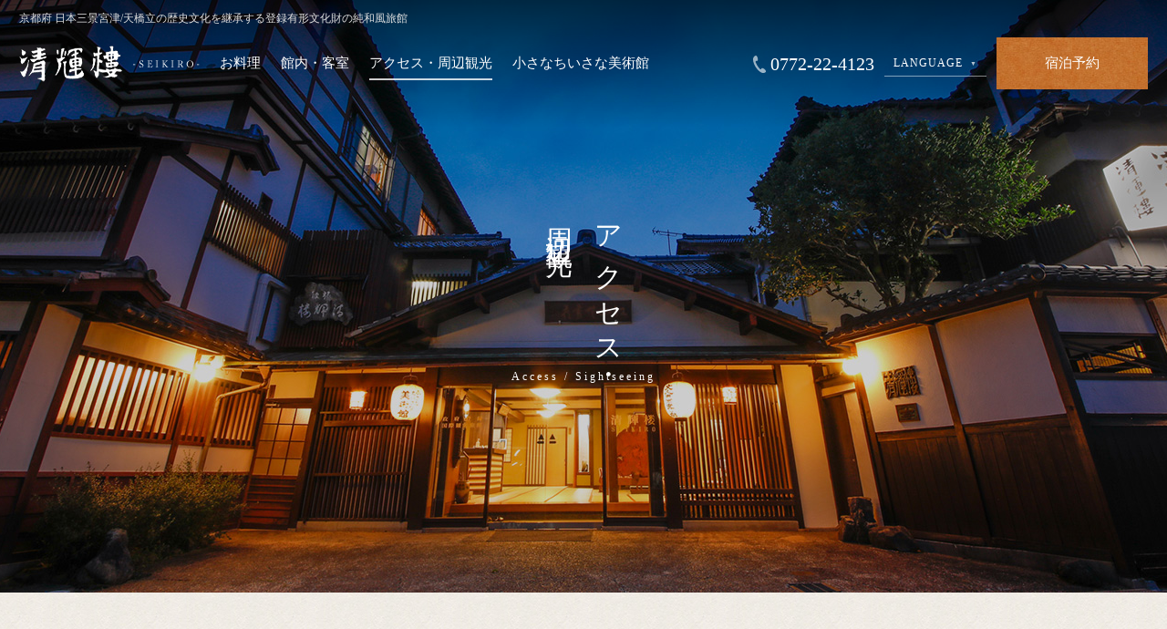

--- FILE ---
content_type: text/html
request_url: https://www.seikirou.co.jp/access/
body_size: 8671
content:
<!DOCTYPE html>
<html lang="ja">
<head prefix="og: http://ogp.me/ns# fb: http://ogp.me/ns/fb# article: http://ogp.me/ns/article#">
<meta charset="utf-8">
<meta name="author" content="京都天橋立清輝楼">
<meta name="description" content="日本三景京都天橋立の老舗旅館 清輝楼へのアクセスと周辺観光情報のご案内です。海の景色を望む周辺の散策やサイクリングもお楽しみいただけます。自転車のレンタルも行なっておりますのでお気軽にお声掛けください。">
<meta name="keywords" content="旅館, 天橋立, 宮津, 周辺観光, アクセス">
<meta name="viewport" content="width=device-width">
<meta name="format-detection" content="telephone=no">

<link rel="canonical" href="https://www.seikirou.co.jp/access/">

<meta property="og:title" content="アクセス・周辺観光 | 【公式】京都天橋立清輝楼　日本三景有形文化財の宿･老舗旅館">
<meta property="og:type" content="article">
<meta property="og:url" content="https://www.seikirou.co.jp/access/">
<meta property="og:image" content="https://www.seikirou.co.jp/common/img/ogp.jpg">

<title>アクセス・周辺観光 | 【公式】京都天橋立清輝楼　日本三景有形文化財の宿･老舗旅館</title>

<link rel="stylesheet" href="../common/css/import.css" media="all">
<link rel="stylesheet" href="../common/css/access.css" media="all">

<script type="application/ld+json">
{
  "@context": "https://schema.org",
  "@type": "Place",
  "@id": "https://www.seikirou.co.jp/#place",
  "name": "清輝楼",
  "url": "https://www.seikirou.co.jp/access/",
  "geo": {
    "@type": "GeoCoordinates",
    "latitude": 35.537868,
    "longitude": 135.19499
  },
  "containedInPlace": {
    "@type": "Hotel",
    "@id": "https://www.seikirou.co.jp/#hotel"
  }
}
</script>


</head>
<body id="access"><!-- #BeginLibraryItem "/Library/header.lbi" --><!-- ============ header_wrap GO ============ -->
<header id="header" role="banner" itemscope itemtype="https://schema.org/WPHeader">
  <p class="caption">京都府 日本三景宮津/天橋立の歴史文化を継承する登録有形文化財の純和風旅館</p>
  <div class="inner">
    <h1><a href="../"> <img src="../common/img/h_logo_w.png" alt="清輝楼 -SEIKIRO-"> <img src="../common/img/h_logo_b.png" alt="清輝楼 -SEIKIRO-"></a></h1>
    <nav id="gnav" role="navigation" itemscope itemtype="https://schema.org/SiteNavigationElement">
      <p id="close_top" class="close_menu sp"><span>閉じる</span></p>
      <p id="gnav_logo" class="sp"><img src="../common/img/gnav_logo.png" alt="清輝楼 -SEIKIRO-"></p>
      <a href="https://reserve.489ban.net/client/seikirou/0/plan" class="btn_reserve sp" target="_blank"><span>ご予約はこちら</span></a>
      <ul>
        <li itemprop="name" id="gn_home" class="sp"><a itemprop="URL" href="../">TOP</a></li>
        <li itemprop="name" id="gn_02"><a itemprop="URL" href="../meal/">お料理</a></li>
        <li itemprop="name" id="gn_03"><a itemprop="URL" href="../facilities/">館内・客室</a></li>
        <li itemprop="name" id="gn_04"><a itemprop="URL" href="./">アクセス・周辺観光</a></li>
        <li itemprop="name" id="gn_05"><a itemprop="URL" href="../gallery/" target="_blank">小さなちいさな美術館</a></li>
      </ul>
      <p class="tel sp"> お電話でのお問い合わせ<br>
        <a href="tel:0772224123" class="tel-link"><span>TEL.</span>0772-22-4123</a></p>
      <a href="https://www.facebook.com/Seikiro-Ryokan-Historical-museum-hotel-in-Amanohashidate-Seaside-Kyoto-117881351625121/" target="_blank" id="gnav_fb" class="sp" rel="noopener"><img src="../common/img/gnav_icon_fb.svg" alt="Facebook"></a>
      <p id="close_bot" class="close_menu sp"><span>CLOSE</span></p>
    </nav>
    <div id="h_sub">
      <p class="tel pc"><a href="tel:0772224123" class="tel-link">0772-22-4123</a></p>
      <div id="h_lang">
        <p class="acc_tit" data-group="lang">LANGUAGE</p>
        <div>
          <ul class="acc_con" data-group="lang">
            <li><a href="../">日本語</a></li>
            <li><a href="../lg_en/">English</a></li>
            <li><a href="https://www.booking.com/hotel/jp/seikiro.ko.html?aid=330843;sid=5ecb5a86103ee3bea2d55b45a27b8717;dcid=1;dist=0;type=total&" target="_blank" rel="noopener">한국어</a></li>
            <li><a href="https://www.booking.com/hotel/jp/seikiro.zh-cn.html?aid=330843;sid=5ecb5a86103ee3bea2d55b45a27b8717;dcid=1;dist=0;type=total&" target="_blank" rel="noopener">简体中文</a></li>
            <li><a href="https://www.booking.com/hotel/jp/seikiro.zh-tw.html?aid=330843;sid=5ecb5a86103ee3bea2d55b45a27b8717;dcid=1;dist=0;type=total&" target="_blank" rel="noopener">繁體中文</a></li>
          </ul>
        </div>
      </div>
      <a href="https://reserve.489ban.net/client/seikirou/0/plan" class="btn_reserve pc" target="_blank"><span>宿泊予約</span></a></div>
  </div>
</header>
<!-- ============ header_wrap END ============ --><!-- #EndLibraryItem --><!-- ============ main_img GO ============ -->
<div id="main_img">
<h2><span class="vertical">アクセス・<br>周辺観光</span><span class="eng">Access / Sightseeing</span></h2>
<picture>
  <source media="(max-width: 600px)" srcset="img/main_img_sp.jpg">
  <img src="img/main_img_pc.jpg" alt="アクセス・周辺観光" class="ofi image">
</picture>
</div>
<!-- ============ main_img END ============ -->


<!-- ============ contents_wrap GO ============= -->
<div id="contents_wrap">
<main role="main">

<div class="lead_col">
  <div class="inner sa sa--up">
    <h3>「天橋立」のある<br>
    文化と歴史の街、<br>
    宮津へようこそ。</h3>
    <div>
      <p>天橋立は日本三景の一つに数えられる景勝地です。その神秘的で美しい姿は、多くの文学、美術のモチーフとして時代を超えて登場しています。<br>
      そんな天橋立のある宮津は江戸時代、城下町であった頃の町割りや地名が今も残り、建築物、史跡、仏像などからその歴史文化を感じることができます。<br>
      さらに、海の景色を望む周辺の散策やサイクリングもお楽しみいただけます。自転車のレンタルも行なっておりますのでお気軽にお声掛けください。</p>
      <ul>
        <li><a href="#sec1">アクセスについて</a></li>
        <li><a href="#sec2">周辺観光について</a></li>
      </ul>
    </div>
  </div>
</div>

<section id="sec1">
  <h3 class="tit sa sa--up"><span><span class="eng">Access</span><span>アクセス</span></span></h3>
  <ul class="cnav sa sa--up">
    <li><a href="#sec1a">お車<span class="pc">でお越しの場合</span></a></li>
    <li><a href="#sec1b">電車<span class="pc">でお越しの場合</span></a></li>
    <li><a href="#sec1c">高速バス<span class="pc">でお越しの場合</span></a></li>
  </ul>

  <div id="map_col" class="sa sa--up">
    <iframe src="https://www.google.com/maps/embed?pb=!1m18!1m12!1m3!1d3246.6404117842117!2d135.192830151059!3d35.537882845330174!2m3!1f0!2f0!3f0!3m2!1i1024!2i768!4f13.1!3m3!1m2!1s0x5fff917138a977b7%3A0xe5cd9060e8de6477!2z5aSp5qmL56uLIOaWh-S6uuWiqOWuouOBruWuvyDmuIXovJ3mpbw!5e0!3m2!1sja!2sjp!4v1598344290633!5m2!1sja!2sjp" width="1400" height="530" frameborder="0" style="border:0;" allowfullscreen="" aria-hidden="false" tabindex="0"></iframe>
  </div>

  <div id="sec1a" class="sa sa--up">
    <div class="inner">
      <h4 class="tit"><span class="eng">By Car</span><span>お車でお越しの場合</span></h4>
      <p>お車でお越しの場合は、京都市内から京都縦貫自動車道経由で約80分です。</p>

      <div class="route_box">
        <div class="route">
          <p class="acc_tit" data-size="sp">京都方面 [沓掛I.C]</p>
          <ul>
            <li class="time"><span>京都縦貫自動車道<br>約1時間</span></li>
            <li class="point"><span>宮津天橋立I.C</span></li>
            <li class="time"><span>約5分</span></li>
            <li class="goal"><span>清輝楼</span></li>
          </ul>
        </div>
        <div class="route" data-group="group1">
          <p class="acc_tit" data-size="sp">大阪方面 [吹田JCT]</p>
          <ul>
            <li class="time"><span>名神高速道路<br>約15分</span></li>
            <li class="point"><span>大山崎JCT</span></li>
            <li class="time"><span>京都縦貫自動車道<br>約1時間10分</span></li>
            <li class="point"><span>宮津天橋立I.C</span></li>
            <li class="time"><span>約5分</span></li>
            <li class="goal"><span>清輝楼</span></li>
          </ul>
        </div>
      </div>
    </div>
  </div>
  <div id="sec1b" class="bg_dark">
    <div class="inner sa sa--up">
      <h4 class="tit"><span class="eng">By Train</span><span>電車でお越しの場合</span></h4>
      <p>宮津駅からの無料シャトルバスは毎日15時～18時の間運行しています。<br>
      <span>※事前予約が必要です。（TEL.0772-22-4123まで）</span></p>

      <div class="route_box">
        <div class="route">
          <p class="acc_tit" data-size="sp">京都駅</p>
          <ul>
            <li class="time"><span>JR特急はしだて<br>約2時間</span></li>
            <li class="point"><span>宮津駅</span></li>
            <li class="time"><span>徒歩8分</span></li>
            <li class="goal"><span>清輝楼</span></li>
          </ul>
        </div>
        <div class="route" data-group="group1">
          <p class="acc_tit" data-size="sp">大阪駅</p>
          <ul>
            <li class="time"><span>JR特急こうのとり<br>約1時間35分</span></li>
            <li class="point"><span>福知山駅</span></li>
            <li class="time"><span>JR特急はしだて<br>約30分</span></li>
            <li class="point"><span>宮津駅</span></li>
            <li class="time"><span>徒歩8分</span></li>
            <li class="goal"><span>清輝楼</span></li>
          </ul>
        </div>
      </div>
    </div>
  </div>
  <div id="sec1c" class="sa sa--up">
    <div class="inner">
      <h4 class="tit"><span class="eng">By Bus</span><span>高速バスでお越しの場合</span></h4>
      <p>[京都・大阪]〜[宮津駅]間の高速バスが運行しております。<br>
      詳しくは、丹後海陸交通公式サイトをご確認ください。</p>
      <a href="https://www.tankai.jp/highwaybus/" target="_blank" class="btn" rel="noopener">丹後海陸交通公式サイト</a>
    </div>
  </div>
</section>


<section id="sec2">
  <h3 class="tit sa sa--up"><span><span class="eng">Sightseeing</span><span>周辺観光</span></span></h3>

  <div class="sa sa--up">
    <p class="caption">城下町の風情が漂う宮津</p>
    <p>宮津の街をぶら〜りと散策。詳しくは下記よりまち歩きMAPをご確認ください。<br>
    他にも清輝楼主人のとっておき、まち歩きスポットがございます。お気軽にお尋ねください。</p>
    <a href="https://miyazu-cci.or.jp/main/wp-content/uploads/dl/vision/town-map.pdf" target="_blank" class="btn" rel="noopener"><span class="icon_link">ぶら〜りまち歩きMAP<br class="sp">ダウンロード</span></a>
  </div>

  <div id="sec2a" class="sa sa--up">
    <h4 class="tit"><span class="eng">Miyazu</span><span>宮津市内</span></h4>
    <div class="box_s">
      <div class="sa sa--up">
        <img src="img/sec2a_1.jpg" alt="旧三上家住宅">
        <dl>
          <dt><span>京都府指定有形文化財に指定</span>旧三上家住宅</dt>
          <dd>
            <p class="time icon_walk">当館より徒歩で約6分</p>
            <p>旧三上家住宅は江戸時代に酒造業・廻船業・糸問屋等を営む、宮津城下有数の商家「元結屋（もっといや）三上家」の住宅でした。外観は美しい白壁の造りで、座敷等は非常に質の高い贅を尽くしたものとなっています。</p>
            <ul class="btn_col">
              <li class="btn_access"><a href="https://goo.gl/maps/NFLzire5WhSpcuhYA" target="_blank" class="btn" rel="noopener"><span class="icon_access">Google Mapで確認</span></a></li>
              <li class="btn_link"><a href="http://www.amanohashidate.jp/mikamike/" target="_blank" class="btn" rel="noopener"><span class="icon_link">HP</span></a></li>
            </ul>
          </dd>
        </dl>
      </div>
      <div class="sa sa--up">
        <img src="img/sec2a_2.jpg" alt="カトリック宮津教会">
        <dl>
          <dt><span>日本で2番目に古い天主堂</span>カトリック宮津教会</dt>
          <dd>
            <p class="time icon_walk">当館より徒歩で約5分</p>
            <p>1896年建築。毎週日曜ミサが捧げられる現役の聖堂としては日本最古です。外観はドーム式の天井に仏製の色鮮やかなステンドグラスを配したロマネスク様式の一方、堂内は畳敷という珍しい和洋折衷建築となっています。</p>
            <ul class="btn_col">
              <li class="btn_access"><a href="https://goo.gl/maps/gcQ4NsXbWH7zFfmG8" target="_blank" class="btn" rel="noopener"><span class="icon_access">Google Mapで確認</span></a></li>
              <li class="btn_link"><a href="https://www.kyoto-kankou.or.jp/info_search/?id=601&r=1598432884.2589" target="_blank" class="btn" rel="noopener"><span class="icon_link">HP</span></a></li>
            </ul>
          </dd>
        </dl>
      </div>
      <div class="sa sa--up">
        <img src="img/sec2a_3.jpg" alt="金引の滝">
        <dl>
          <dt><span>一年中豊かな水量を誇る美しい滝</span>金引の滝</dt>
          <dd>
            <p class="time icon_car">当館より車で約9分</p>
            <p>日本の滝100選の一つ「金引の滝」は高さ約40メートル、幅約20メートルです。水と緑を求める多くの人々に親しまれる憩いの場所となっており、特に夏場は、涼を求めてたくさんの方が訪れます。</p>
            <ul class="btn_col">
              <li class="btn_access"><a href="https://goo.gl/maps/pXXQmJBoogYaD9hz8" target="_blank" class="btn" rel="noopener"><span class="icon_access">Google Mapで確認</span></a></li>
              <li class="btn_link"><a href="https://www.amanohashidate.jp/spot/kanabiki/" target="_blank" class="btn" rel="noopener"><span class="icon_link">HP</span></a></li>
            </ul>
          </dd>
        </dl>
      </div>
    </div>
  </div>

  <div id="sec2b" class="bg_dark">
    <div class="sa sa--up">
      <h4 class="tit"><span class="eng">Amanohashidate</span><span>天橋立周辺</span></h4>
      <div class="box_s">
        <div class="sa sa--up">
          <img src="img/sec2b_1.jpg" alt="傘松公園">
          <dl>
            <dt><span>｢股のぞき｣発祥の地</span>傘松公園</dt>
            <dd>
              <p class="time icon_car">当館より車で約21分</p>
              <p>天橋立を見下ろす絶景の展望所と自然公園｢股のぞき｣の名所です。傘松公園へは、一の宮・籠神社の上にある府中駅からリフトまたはケーブルカー（4分）で登ります。ここから「成相寺」に行くバスが出ています。</p>
              <ul class="btn_col">
                <li class="btn_access"><a href="https://goo.gl/maps/UZBNAgphnYVpAww89" target="_blank" class="btn" rel="noopener"><span class="icon_access">Google Mapで確認</span></a></li>
                <li class="btn_link"><a href="https://www.amano-hashidate.com/" target="_blank" class="btn" rel="noopener"><span class="icon_link">HP</span></a></li>
              </ul>
            </dd>
          </dl>
        </div>
        <div class="sa sa--up">
          <img src="img/sec2b_2.jpg" alt="元伊勢籠神社">
          <dl>
            <dt><span>お伊勢さまのふるさと</span>元伊勢籠神社</dt>
            <dd>
              <p class="time icon_car">当館より車で約17分</p>
              <p>伊勢神社のふるさととして崇敬されている最高の格式を誇る神社です。神殿前には重要文化財に指定されている狛犬が座っています。所蔵の「海部氏系図」は存在する系図としては最古で国宝に指定されています。</p>
              <ul class="btn_col">
                <li class="btn_access"><a href="https://goo.gl/maps/QsgKRon6UmrfzN4b6" target="_blank" class="btn" rel="noopener"><span class="icon_access">Google Mapで確認</span></a></li>
                <li class="btn_link"><a href="https://www.motoise.jp/" target="_blank" class="btn" rel="noopener"><span class="icon_link">HP</span></a></li>
              </ul>
            </dd>
          </dl>
        </div>
        <div class="sa sa--up">
          <img src="img/sec2b_3.jpg" alt="成相寺">
          <dl>
            <dt><span>西国巡礼第二十八の札所</span>成相寺</dt>
            <dd>
              <p class="time icon_car">当館より車で約22分</p>
              <p>西国28番の札所として有名なお寺です。願い事が必ずかなうお寺としても知られています。本堂の中には左甚五郎作と伝えられる「真向きの龍」、また悲しい伝説を持つ境内の「撞かずの鐘」や「五重の塔」などが見所です。</p>
              <ul class="btn_col">
                <li class="btn_access"><a href="https://goo.gl/maps/N1mKwzXhM9ofERHC7" target="_blank" class="btn" rel="noopener"><span class="icon_access">Google Mapで確認</span></a></li>
                <li class="btn_link"><a href="https://www.nariaiji.jp" target="_blank" class="btn" rel="noopener"><span class="icon_link">HP</span></a></li>
              </ul>
            </dd>
          </dl>
        </div>
        <div class="sa sa--up">
          <img src="img/sec2b_4.jpg" alt="天橋立ワイナリー">
          <dl>
            <dt><span>純国産100%天橋立産ワインを醸造</span>天橋立ワイナリー</dt>
            <dd>
              <p class="time icon_car">当館より車で約15分</p>
              <p>ブドウ栽培から醸造、販売まですべてを行なっているワイナリーです。京都産生ブドウ100％の地ワインを作っています。試飲カウンターや本格的なワインセラーがあり、2階のカフェコーナーではお昼のランチやケーキセットなどもいただけます。</p>
              <ul class="btn_col">
                <li class="btn_access"><a href="https://goo.gl/maps/964ogne5eWVRSc567" target="_blank" class="btn" rel="noopener"><span class="icon_access">Google Mapで確認</span></a></li>
                <li class="btn_link"><a href="http://www.amanohashidate.org/wein/" target="_blank" class="btn" rel="noopener"><span class="icon_link">HP</span></a></li>
              </ul>
            </dd>
          </dl>
        </div>
        <div class="sa sa--up">
          <img src="img/sec2b_5.jpg" alt="智恩寺（文殊堂）・廻旋橋">
          <dl>
            <dt><span>学業成就祈願に多くの人が訪れる</span>智恩寺（文殊堂）・廻旋橋</dt>
            <dd>
              <p class="time icon_walk">当館より徒歩で約33分</p>
              <p>智恩寺は日本三文殊の一つで「三人寄れば文殊の智恵」で知られる文殊菩薩様が奉られているお寺です。年に一度の文殊堂出船祭りには秘仏となっている文殊菩薩を拝観する事ができます。智恩寺のある陸地と天橋立とをつなぐ廻旋橋は船が通るたびに90度旋回する珍しい橋です。</p>
              <ul class="btn_col">
                <li class="btn_access"><a href="https://goo.gl/maps/uQ65LwWz2R6omZCp6" target="_blank" class="btn" rel="noopener"><span class="icon_access">Google Mapで確認</span></a></li>
                <li class="btn_link"><a href="http://www.monjudo-chionji.jp" target="_blank" class="btn" rel="noopener"><span class="icon_link">HP</span></a></li>
              </ul>
            </dd>
          </dl>
        </div>
        <div class="sa sa--up">
          <img src="img/sec2b_6.jpg" alt="天橋立ビューランド">
          <dl>
            <dt><span>天橋立を南側から一望できる</span>天橋立ビューランド</dt>
            <dd>
              <p class="time icon_walk">当館より徒歩で約40分</p>
              <p>文珠山山上にある、天橋立を一望できる展望台です。山上には観覧車やミニコースターなどがあり小さな子供からお年寄りまで楽しめます。ここからの眺めは、天橋立が天に舞い上がる龍のように見えることから「飛龍観」と呼ばれています。</p>
              <ul class="btn_col">
                <li class="btn_access"><a href="https://goo.gl/maps/x6RJsApESBgneuu59" target="_blank" class="btn" rel="noopener"><span class="icon_access">Google Mapで確認</span></a></li>
                <li class="btn_link"><a href="http://www.viewland.jp" target="_blank" class="btn" rel="noopener"><span class="icon_link">HP</span></a></li>
              </ul>
            </dd>
          </dl>
        </div>
      </div>
    </div>
  </div>

  <div id="sec2c" class="sa sa--up">
    <h4 class="tit"><span class="eng">Around Miyazu</span><span>近郊の観光スポット</span></h4>
    <div class="box_l">
      <div class="sa sa--up">
        <p class="image"><img src="img/sec2c_1.jpg" alt="伊根"></p>
        <dl>
          <dt><span>伊根</span><span class="time icon_car">当館より車で約35分</span></dt>
          <dd>
            <p>伊根の代名詞といえばやっぱり重要伝統的建造物群保存地区「伊根の舟屋」。伊根湾に沿って舟屋が建ち並ぶ風景の美しさは、海側から見ないとわかりません。<br>
            「伊根湾めぐり遊覧船」では、約25分かけて湾内を周遊し、海鳥たちと共に舟屋の景色をお楽しみいただけます。</p>
            <ul class="btn_col">
              <li class="btn_access"><a href="https://goo.gl/maps/xJWgUtjWcUQp8zqVA" target="_blank" class="btn" rel="noopener"><span class="icon_access">Google Mapで確認</span></a></li>
              <li class="btn_link"><a href="http://www.ine-kankou.jp" target="_blank" class="btn" rel="noopener"><span class="icon_link">HP</span></a></li>
            </ul>
          </dd>
        </dl>
      </div>
      <div class="sa sa--up">
        <p class="image"><img src="img/sec2c_2.jpg" alt="城崎・出石"></p>
        <dl>
          <dt><span>城崎・出石</span><span class="time icon_car">当館より城崎まで車で約75分</span></dt>
          <dd>
            <p>城崎は温泉のまちとして、平安時代から人々に愛され続けてきました。まるで大昔にタイムスリップしたかのようなまち並みを残し、「まち全体が大きな温泉宿」の精神で、今もなお多くの方が訪れます。<br>
            城崎から約30分のところに出石がございます。「但馬の小京都」とも呼ばれる出石では、出石城跡をはじめとする歴史的な建築物や出石そばなどのご当地グルメもお楽しみいただけます。</p>
            <ul class="btn_col">
              <li class="btn_access"><a href="https://goo.gl/maps/puyc8tNvitjr94vq6" target="_blank" class="btn" rel="noopener"><span class="icon_access">Google Mapで確認</span></a></li>
              <li class="btn_link"><a href="https://kinosaki-spa.gr.jp/" target="_blank" class="btn" rel="noopener"><span class="icon_link">HP</span></a></li>
            </ul>
          </dd>
        </dl>
      </div>
      <div class="sa sa--up">
        <p class="image"><img src="img/sec2c_3.jpg" alt="舞鶴"></p>
        <dl>
          <dt><span>舞鶴</span><span class="time icon_car">当館より車で約48分</span></dt>
          <dd>
            <p>舞鶴には、深い歴史と豊かな自然によって培われた、文化財・史跡・景観・味覚と見どころが盛りだくさん。<br>
            例えば、代表的な文化財としては「赤れんがパーク」。現存する日本最古級の鉄骨れんが建造物として知られています。<br>
            また、海鮮市場「舞鶴港とれとれセンター」では、目の前の魚・かになどをその場で調理してもらい、海鮮焼き・お刺身としてすぐに食べられるシステムが好評です。</p>
            <ul class="btn_col">
              <li class="btn_access"><a href="https://goo.gl/maps/ye6rQsjnDGc4J4tx6" target="_blank" class="btn" rel="noopener"><span class="icon_access">Google Mapで確認</span></a></li>
              <li class="btn_link"><a href="http://www.maizuru-kanko.net" target="_blank" class="btn" rel="noopener"><span class="icon_link">HP</span></a></li>
            </ul>
          </dd>
        </dl>
      </div>
    </div>
  </div>

  <div id="sec2d" class="bg_dark">
    <div class="sa sa--up">
      <h4 class="tit"><span class="eng">Links</span><span>お役立ちリンク</span></h4>
      <ul class="btn_col">
        <li><a href="https://www.uminokyoto.jp" target="_blank" class="btn" rel="noopener"><span class="icon_link">海の京都</span></a></li>
        <li><a href="https://www.amanohashidate.jp" target="_blank" class="btn" rel="noopener"><span class="icon_link">天橋立観光協会</span></a></li>
      </ul>
    </div>
  </div>
</section>

</main>
</div>
<!-- ============ contents_wrap END ============= --><!-- #BeginLibraryItem "/Library/footer.lbi" --><!-- ============ footer_wrap GO ============ -->
<div id="pagetop"><a href="#">ページトップへ戻る</a></div>
<div id="footer_wrap">
<footer id="footer" role="contentinfo" itemscope itemtype="https://schema.org/WPFooter">
	<div id="f_address">
		<address>
			京都府丹後宮津・天橋立　<br class="sp">文人墨客の宿　<span>清輝楼</span><br>
			〒626-0015　京都府宮津市魚屋937<br>
			TEL:0772-22-4123　FAX:0772-25-1788
		</address>
		<a href="https://www.facebook.com/Seikiro-Ryokan-Historical-museum-hotel-in-Amanohashidate-Seaside-Kyoto-117881351625121/" target="_blank" rel="noopener"><img src="../common/img/f_icon_fb.png" alt="Facebook"></a>
	</div>
	<div id="f_reserve">
		<ul class="btn_col">
			<li><a href="https://reserve.489ban.net/client/seikirou/0/plan" class="btn" target="_blank">宿泊予約</a></li>
			<li><a href="https://reserve.489ban.net/client/seikirou/0/plan/daytrip" class="btn" target="_blank">日帰り利用</a></li>
		</ul>
		<ul class="link_col">
			<li><a href="https://reserve.489ban.net/client/seikirou/0/plan/availability/room" class="icon_room" target="_blank">部屋タイプから予約</a></li>
			<li><a href="https://reserve.489ban.net/client/seikirou/0/plan/availability/daily" class="icon_calendar" target="_blank">空室カレンダーから予約</a></li>
			<li><a href="https://reserve.489ban.net/client/seikirou/0/booked/login" class="icon_arrow" target="_blank">ご予約の確認・キャンセル</a></li>
		</ul>
	</div>
	<ul id="f_nav" role="navigation" itemscope itemtype="https://schema.org/SiteNavigationElement">
		<li itemprop="name"><a itemprop="URL" href="../">TOP</a></li>
		<li itemprop="name"><a itemprop="URL" href="../meal/">お料理</a></li>
		<li itemprop="name"><a itemprop="URL" href="../facilities/">館内・客室</a></li>
		<li itemprop="name"><a itemprop="URL" href="./">アクセス・周辺観光</a></li>
		<li itemprop="name"><a itemprop="URL" href="../gallery/" target="_blank">小さなちいさな美術館</a></li>
	</ul>
	<p id="copyright"><small>&copy; seikiro</small></p>
</footer>
</div>

<div id="sp_nav">
	<ul>
		<li><a href="https://reserve.489ban.net/client/seikirou/0/plan" class="icon_plan" target="_blank">ご予約はこちら</a></li>
		<li><a href="./" class="icon_access">アクセス</a></li>
		<li><a href="tel:0772224123" class="icon_tel">TEL</a></li>
		<li><a href="javascript:void(0);" id="open_menu">MENU</a></li>
	</ul>
</div>
<!-- ============ footer_wrap END ============ -->

<script language="JavaScript">
 document.write("<img src='https://www.seikirou.co.jp/cgi-acc/acclog.cgi?");
 document.write("referrer=" + document.referrer + "&");
 document.write("width=" + screen.width + "&");
 document.write("height=" + screen.height + "&");
 document.write("color=" + screen.colorDepth + "'>");
</script>

<!-- ▽common▽ -->
<script src="../common/js/jquery.min.js"></script>
<script src="../common/js/jquery-dropdown.js"></script>
<script src="../common/js/ofi.min.js"></script>
<link rel="stylesheet" href="../common/css/scrollAnimation.css">
<script src="../common/js/scrollAnimation.js"></script>
<script src="../common/js/setting_option.js"></script>
<!-- △common△ --><!-- #EndLibraryItem --><!-- ▽each page▽ -->

<!-- △each page△ -->
</body>
</html>


--- FILE ---
content_type: text/css
request_url: https://www.seikirou.co.jp/common/css/access.css
body_size: 2411
content:
@charset "utf-8";
/* ===================================================
	Access CSS
====================================================== */

.lead_col .inner ul { font-size: 0;}
.lead_col .inner li { display: inline-block; margin: 0 30px 0 0; font-size: 15px;}
.lead_col .inner li a {
	display: inline-block; padding: 0 0 0 30px;
	background: url(../img/icon_arrow_y.svg) no-repeat left center;
	-webkit-background-size: 30px auto; background-size: 30px auto;
	color: #85621e;
}


/* ---------------------------------------------------
	共通
------------------------------------------------------ */
section h3.tit {
	display: -webkit-flex; display: -ms-flex; display: flex;
	-ms-align-items: center; align-items: center; justify-content: center;
	width: 100%; height: 500px; background: no-repeat center center;
	-webkit-background-size: cover; background-size: cover; color: #fff;
}
section h3.tit .eng { color: #fff;}

section .cnav {
	display: -webkit-flex; display: -ms-flex; display: flex;
	justify-content: center; margin: 50px 0 10px;
}
section .cnav li { margin: 0 30px;}
section .cnav li a { padding: 0 0 25px; display: block; position: relative; font-size: 18px;}
section .cnav li a::after {
	content: ''; width: 26px; height: 26px; margin: 0 0 0 -13px;
	position: absolute; left: 50%; bottom: 0;
	background: url(../img/icon_arrow_b.svg) no-repeat center center;
	-webkit-background-size: 100% auto; background-size: 100% auto;
	-webkit-transform: rotate(90deg);
	-ms-transform: rotate(90deg);
	transform: rotate(90deg);
	-webkit-transition: transform 0.5s;
	-o-transition: transform 0.5s;
	transition: transform 0.5s;
}
section .cnav li a:hover { text-decoration: none;}
section .cnav li a:hover::after {
	-webkit-transform: rotate(90deg) translateX(3px);
	-ms-transform: rotate(90deg) translateX(3px);
	transform: rotate(90deg) translateX(3px);
}

section > div { padding: 60px 0 80px;}

section .inner { max-width: 96%; margin: 0 auto;}

@media screen and (max-width: 600px) {
	section h3.tit { height: 275px;}
	section h3.tit span { text-indent: 5px;}
	section h3.tit .eng { text-indent: 3px;}

	section .cnav { margin-top: 25px;}
	section .cnav li { margin: 0 23px;}
	section .cnav li a { font-size: 14px;}

	section > div { padding: 40px 0 50px;}

	section .inner { width: 92% !important;}
}



/* ---------------------------------------------------
	sec1
------------------------------------------------------ */
#sec1 h3.tit { background-image: url(../../access/img/sec1_tit_pc.jpg);}

#sec1 #map_col { width: 1400px; max-width: 96%; padding: 0; margin: 70px auto 20px; border: 1px solid #cdc8bc;}
#sec1 #map_col iframe { display: block; max-width: 100%;}

#sec1 h4.tit { margin: 0 0 25px;}
#sec1 h4.tit + p { text-align: center;}
#sec1 h4.tit + p span { color: #cb503c;}

#sec1 .route_box,
#sec1 .route,
#sec1 .route ul,
#sec1 .route li { display: -webkit-flex; display: -ms-flex; display: flex;}
#sec1 .route_box { width: 800px; margin: 60px auto 0; justify-content: space-between;}
#sec1 .route {
	-webkit-flex-direction: column; -ms-flex-direction: column; flex-direction: column;
	width: 330px; text-align: center; font-size: 17px;
}
#sec1 .route .acc_tit { padding: 10px; background: rgba(255,255,255,0.7);}
#sec1 .route ul {
	-webkit-flex-direction: column; -ms-flex-direction: column; flex-direction: column;
	justify-content: space-between; flex-grow: 1;
	position: relative; z-index: 0;
}
#sec1 .route ul:before {
	content: ""; display: block; position: absolute; z-index: -1; top: 0; bottom: 0;
	left: 50%; margin: 0 0 0 -2.5px; width: 5px; height: 100%; background: #c5bab2;
}
#sec1 .route li { padding: 10px;}
#sec1 .route li > span { display: block; width: 100%;}
#sec1 .route li > span span { display: inline-block;}
#sec1 .route .point { background: url(../img/bg.jpg) center center; border: 1px solid #c5bab2;}
#sec1 .route .goal { background: #33231a; color: #fff;}
#sec1 .route .time {
	-ms-align-items: center; align-items: center;
	-webkit-flex-wrap: wrap; -ms-flex-wrap: wrap; flex-wrap: wrap;
	flex-grow: 1; padding: 20px 10px; font-size: 15px;
}
#sec1 .route .time span { display: block; padding: 15px 0; background: url(../img/bg.jpg) center center;}

#sec1 .bg_dark .route .point,
#sec1 .bg_dark .route .time span { position: relative; z-index: 0;}
#sec1 .bg_dark .route .point::before,
#sec1 .bg_dark .route .time span::before {
	content: ''; width: 100%; height: 100%;
	position: absolute; left: 0; top: 0; z-index: -1;
	background: rgba(60, 31, 15, 0.06);
}

#sec1c .btn { display: block; width: 300px; padding: 10px; margin: 30px auto 0;}

@media screen and (max-width: 600px) {
	#sec1 h3.tit { background-image: url(../../access/img/sec1_tit_sp.jpg);}

	#sec1 #map_col { width: 92%; height: 65vw; margin: 40px auto 0;}
	#sec1 #map_col iframe { height: 100%;}

	#sec1 h4.tit { margin-bottom: 15px;}
	#sec1 h4.tit + p { text-align: left;}

	#sec1 .route_box,
	#sec1 .route,
	#sec1 .route ul,
	#sec1 .route li { display: block;}
	#sec1 .route_box { width: 100%; margin-top: 20px;}
	#sec1 .route { width: 100%;}
	#sec1 .route+.route { margin: 20px 0 0;}

	#sec1 .route .acc_tit { position: relative;}
	#sec1 .route .acc_tit::after {
		content: '▼'; margin: -6px 0 0;
		position: absolute; right: 10px; top: 50%;
		font-size: 12px; line-height: 1;
	}

	#sec1c .btn { width: 100%; margin-top: 20px;}
}



/* ---------------------------------------------------
	sec2
------------------------------------------------------ */
#sec2 h3.tit { background-image: url(../../access/img/sec2_tit_pc.jpg);}

#sec2 [class*="icon_"] {
	background-repeat: no-repeat;
	-webkit-background-size: 28px auto; background-size: 28px auto;
}
#sec2 .icon_link { background-image: url(../img/icon_link.svg);}
#sec2 .icon_access { background-image: url(../img/icon_access.svg);}
#sec2 .icon_walk { background-image: url(../img/icon_walk.svg);}
#sec2 .icon_car { background-image: url(../img/icon_car.svg);}

#sec2 h3.tit + div { padding-bottom: 0; text-align: center;}
#sec2 h3.tit + div .caption { margin: 0 0 15px; font-size: 26px;}
#sec2 h3.tit + div .btn { display: block; width: 420px; padding: 10px; margin: 25px auto 0;}
#sec2 h3.tit + div .btn .icon_link {
	display: inline-block; padding: 0 35px 0 0;
	background-position: right center;
}

#sec2 [class*="box_"] { width: 1100px; max-width: 96%; margin: 0 auto;}
#sec2 [class*="box_"] dt { border-bottom: 1px solid #bbafa6; font-size: 22px;}
#sec2 .box_s dd p[class*="icon_"],
#sec2 .box_l dt [class*="icon_"] {
	padding: 0 0 0 30px; background-position: left center;
	color: #85621e;
}
#sec2 [class*="box_"] .btn_col {
	display: -webkit-flex; display: -ms-flex; display: flex;
	justify-content: space-between;
}
#sec2 [class*="box_"] .btn_col a { display: block; padding: 5px; background: rgba(255,255,255,0.4);}
#sec2 [class*="box_"] .btn_col [class*="icon_"] {
	display: inline-block; padding: 0 0 0 25px; background-position: left center;
	-webkit-background-size: 22px auto; background-size: 22px auto;
}
#sec2 [class*="box_"] .btn_access { width: 205px; max-width: 60.3%;}
#sec2 [class*="box_"] .btn_link { width: 125px; max-width: 36.8%;}

#sec2 .box_s {
	display: -webkit-flex; display: -ms-flex; display: flex;
	-webkit-flex-wrap: wrap; -ms-flex-wrap: wrap; flex-wrap: wrap;
	justify-content: space-between;
}
#sec2 .box_s > div {
	width: 340px; max-width: calc( (100% - 40px) / 3);
	padding: 0 0 65px; margin: 35px 0 80px; position: relative;
}
#sec2 .box_s dt { padding: 20px 0 5px; text-align: center;}
#sec2 .box_s dt span { display: block; font-size: 13px;}
#sec2 .box_s dd { padding: 10px 0 0; text-align: center;}
#sec2 .box_s dd p[class*="icon_"] { display: inline-block;}
#sec2 .box_s dd p { text-align: left;}
#sec2 .box_s dd .btn_col { width: 100%; position: absolute; left: 0; bottom: 0;}

#sec2 .box_l > div,
#sec2 .box_l dt {
	display: -webkit-flex; display: -ms-flex; display: flex;
	-ms-align-items: center; align-items: center;
	justify-content: space-between;
}
#sec2 .box_l > div:not(:last-child) { margin: 0 0 70px;}
#sec2 .box_l .image { width: 560px; max-width: 53%;}
#sec2 .box_l dl { width: 480px; max-width: 45%;}
#sec2 .box_l dt { padding: 0 0 5px;}
#sec2 .box_l dt [class*="icon_"] { font-size: 15px;}
#sec2 .box_l dd { padding: 15px 0 0;}
#sec2 .box_l dd .btn_col { width: 340px; margin: 25px 0 0 auto;}

#sec2a,
#sec2b { padding-bottom: 0;}
#sec2c h4.tit { margin: 0 0 35px;}


/* sec2d */
#sec2d h4 { margin: 0 0 35px;}
#sec2d .btn_col {
	display: -webkit-flex; display: -ms-flex; display: flex;
	justify-content: center;
}
#sec2d .btn_col li { width: 420px; margin: 0 8px;}
#sec2d .btn_col a { display: block; padding: 10px;}
#sec2d .btn_col a span {
	display: inline-block; width: 320px; padding: 0 35px;
	background-position: right center;
	-webkit-box-sizing: border-box; box-sizing: border-box;
}


@media screen and (max-width: 600px) {
	#sec2 h3.tit { background-image: url(../../access/img/sec2_tit_sp.jpg);}

	#sec2 [class*="icon_"] { -webkit-background-size: 24px auto; background-size: 24px auto;}

	#sec2 h3.tit + div { width: 92%; padding-bottom: 20px; margin: 0 auto; text-align: left;}
	#sec2 h3.tit + div .caption { font-size: 19px;}
	#sec2 h3.tit + div .btn { width: 100%; padding: 5px 10px; margin-top: 10px;}
	#sec2 h3.tit + div .btn .icon_link { display: block; padding: 0 30px; line-height: 1.6;}

	#sec2 h4.tit { width: 92%; margin: 0 auto 20px;}

	#sec2 [class*="box_"] { width: 92%;}
	#sec2 [class*="box_"] img { width: 100%;}
	#sec2 [class*="box_"] dt { font-size: 19px;}
	#sec2 [class*="box_"] .btn_col { display: block;}
	#sec2 [class*="box_"] .btn_col [class*="icon_"] { padding: 0 25px;}
	#sec2 [class*="box_"] .btn_col li:not(:last-child) { margin: 0 0 8px;}
	#sec2 [class*="box_"] .btn_access,
	#sec2 [class*="box_"] .btn_link { width: 100%; max-width: none;}

	#sec2 .box_s { display: block; padding: 0 0 40px;}
	#sec2 .box_s > div { width: 100%; max-width: none; padding-bottom: 0; margin: 0 0 40px;}
	#sec2 .box_s > div:last-child { margin-bottom: 0;}
	#sec2 .box_s dt { padding: 15px 0 10px; text-align: left;}
	#sec2 .box_s dd { text-align: left;}
	#sec2 .box_s dd p[class*="icon_"] { display: block;}
	#sec2 .box_s dd .btn_col { position: static; margin: 15px 0 0;}

	#sec2 .box_l > div,
	#sec2 .box_l dt { display: block;}
	#sec2 .box_l > div:not(:last-child) { margin-bottom: 40px;}
	#sec2 .box_l .image,
	#sec2 .box_l dl { width: 100%; max-width: none;}
	#sec2 .box_l dt { padding: 15px 0 10px;}
	#sec2 .box_l dt [class*="icon_"] { display: block; font-size: 16px;}
	#sec2 .box_l dd { padding-top: 10px;}
	#sec2 .box_l dd .btn_col { width: 100%; margin-top: 15px;}

	/* sec2d */
	#sec2d h4 { margin-bottom: 20px;}
	#sec2d .btn_col { display: block; width: 92%; margin: 0 auto;}
	#sec2d .btn_col li { width: 100%; margin: 0;}
	#sec2d .btn_col li:not(:last-child) { margin-bottom: 10px;}
	#sec2d .btn_col a span { display: block; width: auto; padding: 0 30px;}
}

--- FILE ---
content_type: text/css
request_url: https://www.seikirou.co.jp/common/css/scrollAnimation.css
body_size: 536
content:
@charset "utf-8";
/* ------------------------------------------------------
	アニメーション用CSS
------------------------------------------------------ */

.sa {
	opacity: 0;
	transition: opacity 1s ease, transform 1s ease;
}

.sa.show {
	opacity: 1;
	transform: none;
}

.sa--lr {
	transform: translate(-100px, 0);
}

.sa--rl {
	transform: translate(100px, 0);
}

.sa--up {
	transform: translate(0, 40px);
}

.sa--down {
	transform: translate(0, -100px);
}

.sa--scaleUp {
	transform: scale(.5);
}

.sa--scaleDown {
	transform: scale(1.5);
}

.sa--rotateL {
	transform: rotate(180deg);
}

.sa--rotateR {
	transform: rotate(-180deg);
}


--- FILE ---
content_type: text/css
request_url: https://www.seikirou.co.jp/common/css/base.css
body_size: 5950
content:
@charset "utf-8";
/* ===================================================
	Base CSS
====================================================== */
body {
	min-width: 1100px; background: url(../img/bg.jpg); color: #33231a;
	font-size: 15px; font-weight: normal; letter-spacing: 0.1em; line-height: 1.8;
	font-family: "游明朝", YuMincho, "ヒラギノ明朝 ProN W3", "Hiragino Mincho ProN", "HG明朝E", "ＭＳ Ｐ明朝", "ＭＳ 明朝", serif;
	-webkit-text-size-adjust: 100%;
}

input,
select,
textarea { font-size: 13px;}

a { color: #33231a; text-decoration: none;}
a img {
	-webkit-transition: opacity 0.5s;
	-o-transition: opacity 0.5s;
	transition: opacity 0.5s;
}
a:hover { color: #33231a; text-decoration: underline;}
a:hover img { opacity: 0.75;}

header, nav, footer,
div, section, p, a,
ul, ol, li, dl, dt, dd { -webkit-box-sizing: border-box; box-sizing: border-box;}

.sp { display: none !important;}
.acc_con { display: none;}

img[src*="acclog.cgi"] { position: absolute; left: 0; bottom: 0; z-index: -1;}

@media screen and (max-width: 600px) {
	body,
	input,
	select,
	textarea { font-size: 16px;}

	body { min-width: 0; letter-spacing: 0;}

	.sp { display: block !important;}
	.pc { display: none !important;}
}


/* ---------------------------------------------------
	Base Layout
------------------------------------------------------ */
.btn {
	display: inline-block; position: relative;
	border: 1px solid #c5bab2; color: #33231a; text-align: center;
}
.btn::before,
.btn::after {
	content: ''; width: 0; height: 0;
	position: absolute; border: 1px solid transparent;
}
.btn::before { top: -1px; left: -1px;}
.btn::after { bottom: -1px; right: -1px;}
.btn:hover { text-decoration: none;}
.btn:hover::before,
.btn:hover::after {
	width: 100%;
	height: 100%;
	-webkit-transition: height .3s, width .3s .3s;
	-o-transition: height .3s, width .3s .3s;
	transition: height .3s, width .3s .3s;
}
.btn:hover::before {
	border-bottom-color: #33231a;
	border-left-color: #33231a;
}
.btn:hover::after {
	border-top-color: #33231a;
	border-right-color: #33231a;
}

.btn_reserve {
	display: inline-block; background: url(../img/btn_bg.jpg) center top;
	color: #fff !important; text-align: center;
	-webkit-transition: opacity 0.5s;
	-o-transition: opacity 0.5s;
	transition: opacity 0.5s;
}
.btn_reserve:hover { opacity: 0.8; text-decoration: none;}



/* ---------------------------------------------------
	Header
------------------------------------------------------ */
@-webkit-keyframes menu_act {
	0% { opacity: 0;}
	100% { opacity: 1;}
}
@keyframes menu_act {
	0% { opacity: 0;}
	100% { opacity: 1;}
}
#header {
	width: 100%; min-width: 1100px; padding: 10px 25px;
	position: absolute; top: 0; left: 0; z-index: 10; color: #fff; letter-spacing: 0;
	-webkit-animation: menu_act ease-in-out .5s; animation: menu_act ease-in-out .5s;
}
@-webkit-keyframes open_menu {
	0% { transform: translateY(-100%);}
	100% { transform: translateY(0);}
}
@keyframes open_menu {
	0% { transform: translateY(-100%);}
	100% { transform: translateY(0);}
}
@-webkit-keyframes close_menu {
	0% { transform: translateY(0);}
	70% { transform: translateY(-100%);}
	100% { transform: translateY(-100%); opacity: 0;}
}
@keyframes close_menu {
	0% { transform: translateY(0);}
	70% { transform: translateY(-100%);}
	100% { transform: translateY(-100%); opacity: 0;}
}
#header.fixed {
	width: 100%; position: fixed; top:0; left: 0; z-index: 999;
	background: rgba(255,255,255,0.9); color: #322319;
	-webkit-animation: open_menu 1s; animation: open_menu 1s;
}
#header.fixed.close_act { -webkit-animation: close_menu 1s; animation: close_menu 1s;}
#header.fixed::after { content: none;;}
#header .caption { margin: 0 0 10px; color: #e0e0e0; font-size: 12px;}
#header.fixed .caption { display: none;}
#header a { color: #fff;}
#header.fixed a { color: #322319;}

#header .inner {
	display: -webkit-flex; display: -ms-flex; display: flex;
	-ms-align-items: center; align-items: center;
}

#header h1 { flex-shrink: 0; position: relative;}
#header h1 img:last-child { position: absolute; left: 0; top: 0; opacity: 0;}
#header.fixed h1 img:first-child { opacity: 0;}
#header.fixed h1 img:last-child { opacity: 1;}

#h_sub {
	display: -webkit-flex; display: -ms-flex; display: flex;
	-ms-align-items: center; align-items: center;
	margin: 0 0 0 auto;
}
#h_sub .tel {
	padding: 0 0 0 19px; background: url(../img/h_tel_w.svg) no-repeat left center;
	-webkit-background-size: 14px auto; background-size: 14px auto; font-size: 20px;
}
#header.fixed #h_sub .tel { background-image: url(../img/h_tel_b.svg);}

#h_lang { padding: 0 15px; font-size: 12px; letter-spacing: 1px; text-align: center;}
#h_lang .acc_tit { padding: 3px 8px 3px 10px; border-bottom: 1px solid rgba(255,255,255,0.5); cursor: pointer;}
#header.fixed #h_lang .acc_tit { border-color: rgba(0,0,0,0.5);}
#h_lang .acc_tit:after {
	content: '▼'; display: inline-block; margin: 0 0 0 5px; opacity: 0.7;
	-webkit-transform: scale(0.6);
	-ms-transform: scale(0.6);
	transform: scale(0.6);
}
#h_lang .acc_tit + div { position: relative;}
#h_lang .acc_con { width: 100%; position: absolute; top: 0;}
#h_lang .acc_con a {
	display: block; padding: 8px 5px;
	background: rgba(255, 255, 255, 0.9); color: #322319;
}
#h_lang .acc_con a:hover { background: rgba(255, 255, 255, 0.75); text-decoration: none;}

#h_sub .btn_reserve { width: 13vw; max-width: 170px; min-width: 150px; padding: 15px 10px;}


/* gnav */
#gnav ul {
	display: -webkit-flex; display: -ms-flex; display: flex;
	margin: 0 0 0 15px;
}
#gnav li { padding: 0 15px;}
#gnav li a { display: inline-block; padding: 5px 0; position: relative;}
#gnav li a::after {
	content: ''; width: 0; height: 2px;
	position: absolute; left: 0; bottom: 0;
	background: rgba(255, 255, 255, 0.8);
	-webkit-transition: width 0.5s;
	-o-transition: width 0.5s;
	transition: width 0.5s;
}
#header.fixed #gnav li a::after { background: rgba(50, 35, 25, 0.8);}
#gnav li a:hover { text-decoration: none;}

#meal #gn_02 a::after,
#facilities #gn_03 a::after,
#access #gn_04 a::after,
#gnav li a:hover::after { width: 100%;}


@media screen and (max-width: 1400px) {
	#header { padding: 10px calc( 15px + 10 * (100vw - 1100px) / 300 );}
	#gnav ul { margin-left: calc( 5px + 10 * (100vw - 1100px) / 300 );}
	#gnav li,
	#h_lang { padding: 0 calc( 5px + 10 * (100vw - 1100px) / 300 );}
}
@media screen and (max-width: 1100px) {
	#header { padding: 10px 15px;}
	#gnav ul { margin-left: 5px;}
	#gnav li,
	#h_lang { padding: 0 5px;}
}
@media screen and (max-width: 600px) {
	#header { min-width: 0; padding: 5% 4%;}
	#header h1 { width: 150px;}
	#header .caption { display: none;}

	#h_lang { padding: 0;}

	/* ▼ jquery-dropdown 用のcss設定です ▼
		#menuOuter,#menuInner,.pos_fix はjsで自動的に追加される要素です。
		別にgnavを囲むwrapper等を使用する場合はid名が被らないようにしてください。
	*/
	/* html,body 固定用クラス ※iphoneでは効きません。 */
	.pos_fix { overflow: hidden;}
	/* gnav外側に追加する要素 画面全体を覆います。 */
	#menuOuter {
		width: 100%; height: 100%; position: fixed; top: 0; left: 0; z-index: 10000;
		background: rgba(255,255,255,0.9); opacity: 0; overflow: auto; pointer-events: none;
		-webkit-transition: opacity 0.75s; -o-transition: opacity 0.75s; transition: opacity 0.75s;
	}
	#menuOuter.active {
		pointer-events: auto;
		opacity: 1;
	}
	/* gnav外の領域用要素 この部分をタップするとメニューが閉じます。 */
	#menuInner { width: 100%; height: 100%; position: fixed; top: 0; left: 0; z-index: 0; cursor: pointer;}
	/* ▲ jquery-dropdown 用のcss設定です ▲ */

	#gnav {
		display: none; width: 100%; padding: 35px 4% 40px;
		position: relative; z-index: 15; background: none;
	}

	#gnav .close_menu { cursor: pointer;}
	#gnav .close_menu span::before,
	#gnav .close_menu span::after {
		content: ''; width: 45px; height: 1px;
		position: absolute; background: #434343;
	}
	#gnav .close_menu span::before { -webkit-transform: rotate(-45deg); -ms-transform: rotate(-45deg); transform: rotate(-45deg);}
	#gnav .close_menu span::after { -webkit-transform: rotate(45deg); -ms-transform: rotate(45deg); transform: rotate(45deg);}
	#gnav #close_top {
		width: 45px; height: 0; padding: 45px 0 0;
		position: absolute; top: 4vw; right: 4vw; overflow: hidden;
	}
	#gnav #close_top span::before,
	#gnav #close_top span::after { top: 50%; left: 0;}
	#gnav #close_bot { color: #424242; text-align: center; font-size: 12px;}
	#gnav #close_bot span { display: inline-block; padding: 45px 0 0; position: relative;}
	#gnav #close_bot span::before,
	#gnav #close_bot span::after { margin: 0 0 0 -21px; top: 25px; left: 50%;}

	#gnav_logo { margin: 0 0 30px; text-align: center;}
	#gnav_logo img { max-width: 130px;}

	#gnav .btn_reserve { padding: 15px 10px; font-size: 18px;}
	#gnav .btn_reserve span { display: inline-block; padding: 0 0 0 40px; position: relative; line-height: 35px;}
	#gnav .btn_reserve span::before {
		content: ''; width: 35px; height: 35px;
		position: absolute; left: 0; top: 0;
		background: url(../img/icon_plan_w.svg) no-repeat center center;
	}

	#gnav ul { display: block; margin: 15px 0 35px;}
	#gnav li { padding: 0; border-bottom: 1px solid #aaa;}
	#gnav li a { display: block; padding: 10px 25px 10px 10px; color: #33231a; font-size: 18px;}
	#gnav li a::after {
		content: ''; width: 14px !important; height: 14px; margin: -7px 0 0;
		position: absolute; left: auto; bottom: auto; right: 10px; top: 50%;
		background: url(../img/gnav_arrow.svg) no-repeat center center;
		-webkit-transition: none;
		-o-transition: none;
		transition: none;
	}
	#gnav li a:hover::after { width: 14px !important;}

	#gnav .tel { color: #33231a; font-size: 17px; text-align: center;}
	#gnav .tel-link { color: #33231a; font-size: 35px;}
	#gnav .tel-link:hover { text-decoration: none;}
	#gnav .tel-link span { font-size: 24px;}

	#gnav_fb { width: 25px; margin: 35px auto;}
}


/* ---------------------------------------------------
	Main img
------------------------------------------------------ */
#main_img { position: relative; z-index: 0;}
#main_img::before {
	content: ''; width: 100%; height: 140px;
	position: absolute; top: 0; left: 0; z-index: 5;

	/* Permalink - use to edit and share this gradient: https://colorzilla.com/gradient-editor/#000000+0,000000+100&0.6+0,0+100 */
	background: -moz-linear-gradient(top,  rgba(0,0,0,0.6) 0%, rgba(0,0,0,0) 100%); /* FF3.6-15 */
	background: -webkit-linear-gradient(top,  rgba(0,0,0,0.6) 0%,rgba(0,0,0,0) 100%); /* Chrome10-25,Safari5.1-6 */
	background: linear-gradient(to bottom,  rgba(0,0,0,0.6) 0%,rgba(0,0,0,0) 100%); /* W3C, IE10+, FF16+, Chrome26+, Opera12+, Safari7+ */
	filter: progid:DXImageTransform.Microsoft.gradient( startColorstr='#99000000', endColorstr='#00000000',GradientType=0 ); /* IE6-9 */
}
#main_img h2 {
	display: -webkit-flex; display: -ms-flex; display: flex;
	-ms-align-items: center; align-items: center; justify-content: center;
	-webkit-flex-direction: column; -ms-flex-direction: column; flex-direction: column;
	width: 100%; height: 100%; position: absolute; top: 0; left: 0; z-index: 10; color: #fff;
}
#main_img h2 .vertical {
	display: -webkit-flex; display: -ms-flex; display: flex;
	-ms-align-items: center; align-items: center;
	font-size: 30px; letter-spacing: 8px;
	-webkit-writing-mode: vertical-rl; -ms-writing-mode: tb-rl; writing-mode: vertical-rl;
}
#main_img h2 .eng { font-size: 12px; letter-spacing: 3px;}

#main_img .image {
	width: 100%; height: 650px;
	object-fit: cover; font-family: 'object-fit: cover;';
}

@media screen and (max-width: 600px) {
	#main_img h2 .vertical { font-size: 24px;}
	#main_img .image { height: 350px;}
}


/* ---------------------------------------------------
	Contents
------------------------------------------------------ */

/* section */
section .tit { font-size: 30px; letter-spacing: 8px; line-height: 1.5; text-align: center;}
section .tit span { display: inline-block; text-indent: 8px;}
section .tit .eng { display: block; margin: 0 0 10px; color: #977441; font-size: 12px; letter-spacing: 3px; text-indent: 3px;}
#contents_wrap .bg_dark { background: rgba(60, 31, 15, 0.06);}

@media screen and (max-width: 600px) {
	section .tit { font-size: 22px; letter-spacing: 5px; text-align: left;}
	section .tit span { text-indent: 0;}
	section .tit .eng { margin-bottom: 5px; font-size: 10px; text-indent: 0;}
}

/* lead_col */
.lead_col { overflow: hidden;}
.lead_col .inner {
	display: -webkit-flex; display: -ms-flex; display: flex;
	justify-content: space-between; width: 1100px; max-width: 96%;
	padding: 90px 0 70px; margin: 0 auto 50px; position: relative; z-index: 0;
}
.lead_col .inner::before {
	content: ''; width: 1054px; height: 347px;
	position: absolute; left: -106px; bottom: 0; z-index: -1;
	background: url(../img/bg_accent.png) no-repeat center center;
}
.lead_col .inner h3 { width: 450px; padding: 0 0 0 50px; font-size: 28px; letter-spacing: 5px;}
.lead_col .inner div { width: 610px; line-height: 2;}
.lead_col .inner div p:not(:last-child) { margin: 0 0 25px;}

.lead_col .image {
	display: -ms-grid; display: grid;
	justify-content: space-between;
	width: 1400px; max-width: 96%; margin: 0 auto;
}

@media screen and (max-width: 600px) {
	.lead_col .inner { display: block; width: 100%; max-width: none; padding: 30px 0 0; margin-bottom: 40px;}
	.lead_col .inner::before { content: none;}
	.lead_col .inner h3 {
		width: 100%; padding: 40px 4% 20px; font-size: 22px;
		background: url(../img/bg_accent.png) no-repeat 75px center;
		-webkit-background-size: auto 100%; background-size: auto 100%;
		-webkit-box-sizing: border-box; box-sizing: border-box;
	}
	.lead_col .inner div { width: 92%; margin: 0 auto; line-height: 1.8;}
	.lead_col .inner div p:not(:last-child) { margin-bottom: 10px;}

	.lead_col .image { width: 92%;}
	.lead_col .image p:first-child { margin: 0 0 0.69vw;}
	.lead_col .image p:first-child img { width: 100%; height: 49vw; object-fit: cover; font-family: 'object-fit: cover;';}
}


/* topics */
.topics {
	display: -webkit-flex; display: -ms-flex; display: flex;
	width: 1100px; max-width: 96%; margin: 0 auto;
	background: rgba(255,255,255,0.35); border: 1px solid #d4cdc5;
}
.topics .image { flex-basis: 350px; flex-shrink: 0; width: 350px;}
.topics .image img { width: 100%; height: 100%; object-fit: cover; font-family: 'object-fit: cover;';}
.topics .detail { padding: 35px 50px;}
.topics .detail dt { padding: 0 0 10px; border-bottom: 1px solid #d4cdc5; color: #987542; font-size: 22px;}
.topics .detail dd { padding: 15px 0 0; font-size: 14px;}
.topics .detail dd .link { text-align: right;}
.topics .detail dd .link a { color: #987542;}
.topics .detail dd .link a::after { content: '>'; display: inline-block; margin: 0 0 0 15px;}
.topics.bg_dark .detail dt,
.topics.bg_dark .detail dd .link a { color: #33231a;}

@media screen and (max-width: 600px) {
	.topics { display: block; width: 92%; padding: 20px;}
	.topics .image { width: 100%;}
	.topics .image img { height: auto;}
	.topics .detail { padding: 15px 0 0;}
	.topics .detail dt { border-bottom: none; font-size: 18px;}
	.topics .detail dd { padding: 0; font-size: 16px;}
	.topics .detail dd .link { text-align: right;}
}


/* スライドショー基本設定 */
/* flexslider */
.flexslider.flex_fade { margin: 0; border: none; border-radius: 0; background: none; z-index: 0;}
.flexslider.flex_fade .flex-control-nav { bottom: -30px; font-size: 0;}
.flexslider.flex_fade .flex-control-paging li a {
	width: 9px; height: 9px; background: #c5bab2;
	-webkit-box-shadow: none; box-shadow: none;
}
.flexslider.flex_fade .flex-control-paging li a:hover,
.flexslider.flex_fade .flex-control-paging li a.flex-active { background: #977441;}

@media screen and (max-width: 600px) {
	.flexslider.flex_fade .flex-control-nav { bottom: -20px;}
}

/* slick */
.slick.slick-dotted.slick-slider { margin: 0;}
.slick .slick-arrow {
	height: 0; padding: 20px 0 0;
	top: auto; bottom: 0; left: 50%; overflow: hidden;
	-webkit-transform: translate(0, 0);
	-ms-transform: translate(0, 0);
	transform: translate(0, 0);
}
.slick .slick-arrow::before,
.slick .slick-arrow::after {
	content: ''; width: 24px; height: 1px;
	position: absolute; top: 50%; background: #33231a; opacity: 1;
}
.slick .slick-arrow::after { top: calc(50% - 1px);}

.slick .slick-prev { margin: 0 0 0 -150px;}
.slick .slick-prev::before,
.slick .slick-prev::after {
	left: 3px;
	-webkit-transform-origin: left center;
	-moz-transform-origin: left center;
	-ms-transform-origin: left center;
	-o-transform-origin: left center;
	transform-origin: left center;
}
.slick .slick-prev::before {
	-webkit-transform: rotate(-45deg);
	-ms-transform: rotate(-45deg);
	transform: rotate(-45deg);
}
.slick .slick-prev::after {
	-webkit-transform: rotate(45deg);
	-ms-transform: rotate(45deg);
	transform: rotate(45deg);
}

.slick .slick-next { margin: 0 0 0 130px;}
.slick .slick-next::before,
.slick .slick-next::after {
	right: 3px;
	-webkit-transform-origin: right center;
	-moz-transform-origin: right center;
	-ms-transform-origin: right center;
	-o-transform-origin: right center;
	transform-origin: right center;
}
.slick .slick-next::before {
	-webkit-transform: rotate(45deg);
	-ms-transform: rotate(45deg);
	transform: rotate(45deg);
}
.slick .slick-next::after {
	-webkit-transform: rotate(-45deg);
	-ms-transform: rotate(-45deg);
	transform: rotate(-45deg);
}

.slick .slick-dots {
	width: 300px; padding: 0 20px; margin: 35px auto 0; position: static;
	font-size: 0; line-height: 20px;
}
.slick .slick-dots li { width: 9px; height: 9px; margin: 0 6px;}
.slick .slick-dots li button {
	width: 9px; height: 9px;
	background: #c5bab2; border-radius: 50%;
}
.slick .slick-dots li button::before { content: none;}
.slick .slick-dots li button:hover,
.slick .slick-dots .slick-active button { background: #977441;}

@media screen and (max-width: 600px) {
	.slick .slick-prev { margin-left: -145px;}
	.slick .slick-next { margin-left: 125px;}

	.slick .slick-dots { width: 290px; margin-top: 15px;}
}


/* 404ページ */
#error #main_img h2 .vertical { -webkit-text-orientation: upright; text-orientation: upright;}
#error section { width: 92%; margin: 50px auto 300px; text-align: center;}
#error section h3 { font-size: 26px; margin: 0 0 20px;}
#error section p:not(:last-child) { margin: 0 0 10px;}
#error section p.link a { text-decoration: underline;}
#error section p.link a:hover { text-decoration: none;}

@media screen and (max-width: 600px) {
	#error section { margin-bottom: 150px;}
	#error section h3 { font-size: 19px;}
	#error section p:not([class]) { text-align: left;}
}


/* ---------------------------------------------------
	Footer
------------------------------------------------------ */
/* patetop */
#pagetop { position: fixed; right: 15px; bottom: 15px; z-index: 10;}
#pagetop a {
	display: block; width: 40px; height: 0; padding: 40px 0 0;
	background: rgba(255,255,255,0.75); border-radius: 50%; overflow: hidden;
	-webkit-transition: background 0.5s;
	-o-transition: background 0.5s;
	transition: background 0.5s;
}
#pagetop a::before,
#pagetop a::after {
	content: ''; width: 15px; height: 1px;
	position: absolute; top: 13px; left: 50%;
	background: #33231a;
	-webkit-transform-origin: left 50%;
	-moz-transform-origin: left 50%;
	-ms-transform-origin: left 50%;
	-o-transform-origin: left 50%;
	transform-origin: left 50%;
}
#pagetop a::before {
	-webkit-transform: rotate(45deg);
	-ms-transform: rotate(45deg);
	transform: rotate(45deg);
}
#pagetop a::after {
	-webkit-transform: rotate(135deg);
	-ms-transform: rotate(135deg);
	transform: rotate(135deg);
}
#pagetop a:hover { background: rgba(255,255,255,1);}

@media screen and (max-width: 600px) {
	#pagetop { position: relative; bottom: 0; right: 0; z-index: 0;}
	#pagetop a { width: 100%; padding-top: 45px; border-radius: 0;}
	#pagetop a::before,
	#pagetop a::after { top: 18px;}
}


/* footer_wrap */
#footer_wrap {
	padding: 75px 0 60px;
	background: url(../img/f_bg_pc.jpg) no-repeat center top #181818;
	-webkit-background-size: cover; background-size: cover;
}
#footer {
	display: -ms-grid; display: grid;
	width: 1100px; max-width: 96%; margin: 0 auto; color: #fff;
	-ms-grid-columns: 1fr 250px;
	grid-template-columns: 1fr 250px;
	-ms-grid-rows: 1fr auto auto;
	grid-template-rows: 1fr auto auto;
	justify-content: space-between;
}

/* f_address */
#f_address address { margin: 0 0 10px;}
#f_address address span { font-size: 22px;}

/* #f_reserve */
#f_reserve {
	-ms-grid-column: 2; grid-column: 2 / 3;
	-ms-grid-row: 1; -ms-grid-row-span: 3; grid-row: 1 / 4;
}
#f_reserve .btn_col { margin: 0 0 25px;}
#f_reserve .btn_col li:not(:last-child) { margin: 0 0 5px;}
#f_reserve .btn {
	display: block; padding: 10px;
	background: #000; border-color: #898989; color: #fff;
}
#f_reserve .btn:hover::before {
	border-bottom-color: #fff;
	border-left-color: #fff;
}
#f_reserve .btn:hover::after {
	border-top-color: #fff;
	border-right-color: #fff;
}
#f_reserve .link_col li:not(:last-child) { margin: 0 0 15px;}
#f_reserve .link_col a {
	display: inline-block; padding: 0 0 0 35px;
	position: relative; color: #cacaca;
}
#f_reserve .link_col a::before {
	content: ''; width: 30px; height: 30px; position: absolute; left: 0; top: 50%;
	background: no-repeat center center;
	-webkit-background-size: 30px auto;
	background-size: 30px auto;
	-webkit-transform: translateY(-50%);
	-ms-transform: translateY(-50%);
	transform: translateY(-50%);
}
#f_reserve .link_col .icon_room::before { background-image: url(../img/icon_roomtype_w.svg);}
#f_reserve .link_col .icon_calendar::before { background-image: url(../img/icon_calendar_w.svg);}
#f_reserve .link_col .icon_arrow::before { background-image: url(../img/icon_arrow_w.svg);}

/* f_nav */
#f_nav { display: -webkit-flex; display: -ms-flex; display: flex; margin: 15px 0 10px;}
#f_nav li { padding: 0 20px; border-right: 1px solid #cacaca; line-height: 1;}
#f_nav li:first-child { padding-left: 0;}
#f_nav li:last-child { padding-right: 0; border-right: none;}
#f_nav a { color: #cacaca;}

#copyright { color: #898989; font-size: 12px;}

/* ie11用 */
#f_address { -ms-grid-column: 1; -ms-grid-row: 1;}
#f_nav { -ms-grid-column: 1; -ms-grid-row: 2;}
#copyright { -ms-grid-column: 1; -ms-grid-row: 3;}

@media screen and (max-width: 600px) {
	#footer_wrap {
		padding: 40px 0 0; background-image: url(../img/f_bg_sp.jpg);
		-webkit-background-size: 100% auto;
		background-size: 100% auto;
	}
	#footer { display: block; width: 100%; max-width: none;}

	#f_address { margin: 0 4% 20px;}
	#f_address address { margin: 0 0 15px;}

	#f_reserve { margin: 0 4% 30px;}
	#f_reserve .btn_col { margin-bottom: 20px;}

	#f_nav { display: block; margin: 0; padding: 15px 4% 0; background: #000; font-size: 0;}
	#f_nav li { display: inline; padding: 0 15px; line-height: 2; font-size: 16px;}

	#copyright { padding: 0 4% 75px; background: #000;}
}



/* ---------------------------------------------------
	sp_nav
------------------------------------------------------ */
#sp_nav { display: none;}

@media screen and (max-width: 600px) {
	#sp_nav {
		display: block; width: 100%;
		position: fixed; bottom: 0; left: 0; background: #fff;
	}
	#sp_nav ul {
		display: -webkit-flex; display: -ms-flex; display: flex;
		width: 100%; font-size: 12px;
	}
	#sp_nav li {
		-webkit-flex: 1 1 20%;
		-ms-flex: 1 1 20%;
		flex: 1 1 20%;
	}
	#sp_nav li a { display: block; padding: 5px 2px; text-align: center;}
	#sp_nav li a::before {
		content: ''; display: block;
		width: 40px; height: 40px; margin: 0 auto;
		background: no-repeat center center;
		-webkit-background-size: 100% auto;
		background-size: 100% auto;
	}
	#sp_nav li a:hover { text-decoration: none;}
	#sp_nav li .icon_plan::before { background-image: url(../img/icon_plan_w.svg);}
	#sp_nav li .icon_access::before { background-image: url(../img/icon_access.svg);}
	#sp_nav li .icon_tel::before { background-image: url(../img/icon_tel_b.svg);}
	#sp_nav li #open_menu::before { background-image: url(../img/icon_menu.svg);}
	#sp_nav li:first-child {
		flex-basis: 40%;
		background: url(../img/btn_bg.jpg) center top;
	}
	#sp_nav li:first-child a { color: #fff;}
}


/* ---------------------------------------------------
	更新履歴
------------------------------------------------------



------------------------------------------------------ */

--- FILE ---
content_type: image/svg+xml
request_url: https://www.seikirou.co.jp/common/img/icon_link.svg
body_size: 130
content:
<svg xmlns="http://www.w3.org/2000/svg" viewBox="0 0 30 30" width="30" height="30"><path d="M9.8 6.9h13.6v13.2H9.8V6.9zm-3.2 3H8v11.9h12.3v1.3H6.6V9.9zm4.5.5v8.3h11v-8.3h-11z" fill-rule="evenodd" clip-rule="evenodd" fill="#33231a"/></svg>

--- FILE ---
content_type: image/svg+xml
request_url: https://www.seikirou.co.jp/common/img/h_tel_w.svg
body_size: 396
content:
<svg xmlns="http://www.w3.org/2000/svg" viewBox="0 0 14 19" width="14" height="19"><path d="M0 3.8c0 1.5.2 4.4 2.7 8.5 2.5 4 5 5.6 6.4 6.3 1.4.7 3.1.5 4.1-.1.9-.6 1-1 .9-1.4-.1-.4-.4-1.1-1.5-2.1-1-.9-1.5-1-1.9-1.2-.4-.1-1.2-.2-1.5.4-.2.4-.4.8-.7.9-.5-.1-.9-.3-1.3-.7-.7-.7-1.9-2.4-2.5-3.4-.6-1-1.6-2.8-1.9-3.8-.1-.4-.1-.9.2-1.2.2-.2.7-.2 1.1-.1.6.1 1-.7 1-1.1.1-.4.2-.9-.1-2.2C4.6 1.1 4.1.5 3.8.3 3.4 0 3-.2 2 .4 1 .9 0 2.3 0 3.8z" opacity=".6" fill-rule="evenodd" clip-rule="evenodd" fill="#fff"/></svg>

--- FILE ---
content_type: application/javascript
request_url: https://www.seikirou.co.jp/common/js/jquery-dropdown.js
body_size: 540
content:
$(function($){
	var menuSize = window.matchMedia('(max-width: 600px)'),						// メニューをモーダルにする幅
			menuObj = $("#gnav"),																					// メニューブロック
			menuTrigger = ".anchor",	//開閉動作用のトリガー（複数設定可能）
			menuWrap;

	const wrapChange = function() {
		if(menuSize.matches) {
			menuObj.wrap('<div id="menuOuter"></div>');
			menuWrap = $('#menuOuter');
			menuWrap.prepend('<div id="menuInner"></div>');
			menuObj.css("position","relative");

			if(menuObj.css("display") == "none") {
				menuObj.css('display','block');
			}
		} else {
			$('#menuInner').remove();
			if($('#menuOuter').length){
				menuObj.unwrap();
				menuObj.css("position","");
			}
			$("html,body").removeClass('pos_fix');
		}
	}

	const wrapToggle = function(e) {
		if(menuSize.matches) {
			$("html,body").toggleClass('pos_fix');
			menuWrap.toggleClass('active');
			e.stopPropagation();
		}
	}

	$(document).on("click", "#open_menu, .close_menu, #menuInner", function(e){
		wrapToggle(e);
	});

	$(menuTrigger).on("click", function(e){
		wrapToggle(e);
	});

	menuSize.addListener(wrapChange);
	wrapChange();
});

--- FILE ---
content_type: image/svg+xml
request_url: https://www.seikirou.co.jp/common/img/gnav_icon_fb.svg
body_size: 234
content:
<svg xmlns="http://www.w3.org/2000/svg" viewBox="0 0 50 50" width="50" height="50"><path d="M13 16.5h5V8.7s0-3.5 2.1-5.6C22.3.9 25.9 0 27.5 0c1.6 0 4.6 0 7.5.5 3 .5 1.7.3 1.7.3l-1.2 7.5-2.2-.3s-.7-.1-2-.1c-1.2 0-2 .1-2.9 1s-.9 2.5-.9 3.5v4.2h8.1l-.6 7.3h-7.5V50H18V23.9h-5v-7.4z" fill-rule="evenodd" clip-rule="evenodd" fill="#33231a"/></svg>

--- FILE ---
content_type: image/svg+xml
request_url: https://www.seikirou.co.jp/common/img/icon_arrow_b.svg
body_size: 243
content:
<svg xmlns="http://www.w3.org/2000/svg" viewBox="0 0 30 30" width="30" height="30"><path d="M15 22c-3.9 0-7-3.1-7-7s3.1-7 7-7 7 3.1 7 7-3.1 7-7 7zm0-12.7c-3.2 0-5.7 2.6-5.7 5.7s2.6 5.7 5.7 5.7c3.2 0 5.7-2.6 5.7-5.7S18.2 9.3 15 9.3zm-1.7 9.1l.1-1.4 2.4-2.1-2.4-1.5-.1-1.3 4.1 2.9-4.1 3.4z" fill-rule="evenodd" clip-rule="evenodd" fill="#322319"/></svg>

--- FILE ---
content_type: image/svg+xml
request_url: https://www.seikirou.co.jp/common/img/icon_walk.svg
body_size: 433
content:
<svg xmlns="http://www.w3.org/2000/svg" viewBox="0 0 30 30" width="30" height="30"><path d="M8.6 5c2.4-.4 2.7 1.8 3.7 3.6 0 .2.3 2.4.3 3.3-.3.6-.6 1.4-.7 2.2-.1 1-.1 2-.1 2l-3.6.8s-1.7-3.7-1.8-7c0-2.4 1.2-4.7 2.2-4.9zm13.1 14.2l-3.5-.8s.2-.9 0-2c-.2-.8-.7-1.7-.7-2.8.1-2.9 1.1-6.2 3.4-6.2 2.1 0 2.5 2.3 2.7 4.3.1 3.3-1.9 7.5-1.9 7.5zm-12.9-.8l3.5-1s.7 1.2.9 2.5c.1 1.1-.1 2.4-1.3 2.8-2.7.7-3.1-4.3-3.1-4.3zm9 1.3l3.4 1s0 1.4-.5 2.6c-.5 1.2-1.5 2.2-2.7 1.5-2.4-1.4-.2-5.1-.2-5.1z" fill-rule="evenodd" clip-rule="evenodd" fill="#977441"/></svg>

--- FILE ---
content_type: image/svg+xml
request_url: https://www.seikirou.co.jp/common/img/icon_arrow_w.svg
body_size: 243
content:
<svg xmlns="http://www.w3.org/2000/svg" viewBox="0 0 30 30" width="30" height="30"><path d="M15 22c-3.9 0-7-3.1-7-7s3.1-7 7-7 7 3.1 7 7-3.1 7-7 7zm0-12.7c-3.2 0-5.7 2.6-5.7 5.7s2.6 5.7 5.7 5.7c3.2 0 5.7-2.6 5.7-5.7S18.2 9.3 15 9.3zm-1.7 9.1l.1-1.4 2.4-2.1-2.4-1.5-.1-1.3 4.1 2.9-4.1 3.4z" fill-rule="evenodd" clip-rule="evenodd" fill="#898989"/></svg>

--- FILE ---
content_type: image/svg+xml
request_url: https://www.seikirou.co.jp/common/img/icon_calendar_w.svg
body_size: 219
content:
<svg xmlns="http://www.w3.org/2000/svg" viewBox="0 0 30 30" width="30" height="30"><path d="M9 23H7V7h2v3h4V7h4v3h4V7h2v16H9zm12-11H9v9h12v-9zm-8 4h-2v-2h2v2zm0 3h-2v-2h2v2zm3-3h-2v-2h2v2zm0 3h-2v-2h2v2zm3-3h-2v-2h2v2zm0 3h-2v-2h2v2zM18 7h2v2h-2V7zm-8 0h2v2h-2V7z" fill-rule="evenodd" clip-rule="evenodd" fill="#898989"/></svg>

--- FILE ---
content_type: image/svg+xml
request_url: https://www.seikirou.co.jp/common/img/icon_car.svg
body_size: 607
content:
<svg xmlns="http://www.w3.org/2000/svg" viewBox="0 0 30 30" width="30" height="30"><path d="M24.6 13.9c-.2-.4-.7-.8-.7-.8l-2-5.5c-.4-1-1.6-1.6-2.1-1.6h-9.7c-.5 0-1.7.6-2.1 1.6l-2 5.5s-.5.4-.7.8c-.1.4-.3.7-.3 3.2 0 2.4.5 3.2 1 3.5l.4.3v2.2c0 .7.2.9.8.9h1.5c.7 0 .8-.2.8-.9v-2.2h10.9v2.2c0 .7.2.9.8.9h1.5c.7 0 .8-.2.8-.9v-2.2l.4-.3c.5-.3 1-1.1 1-3.5.1-2.5-.1-2.8-.3-3.2zM8.9 17.6c-.8 0-1.4-.7-1.4-1.5s.6-1.5 1.4-1.5c.8 0 1.4.7 1.4 1.5s-.6 1.5-1.4 1.5zm12.2 0c-.8 0-1.4-.7-1.4-1.5s.6-1.5 1.4-1.5c.8 0 1.4.7 1.4 1.5.1.8-.6 1.5-1.4 1.5zm1.5-4.5H7.4s-.4 0-.3-.4c.1-.3 1.4-3.8 1.7-4.7.1-.3.7-1.1 1.6-1h9.2c.9-.1 1.5.7 1.6 1 .3 1 1.6 4.4 1.7 4.8.1.4-.3.3-.3.3z" fill-rule="evenodd" clip-rule="evenodd" fill="#977441"/></svg>

--- FILE ---
content_type: image/svg+xml
request_url: https://www.seikirou.co.jp/common/img/icon_access.svg
body_size: 488
content:
<svg xmlns="http://www.w3.org/2000/svg" viewBox="0 0 30 30" width="30" height="30"><path d="M14.2 4.3c.8 0 1.5 0 2.1.2h.4v.1h.3v.1h.3v.1h.3v.1h.4V5h.4l.1.2.5.2.1.2h.2l.2.3h.2l.7.7.5.4v.2l.3.2v.2l.2.1v.2l.2.1v.2l.2.2v.2h.1v.2h.1l.1.3h.1V9c.4 1 .8 2.6.3 3.8l-.1.8h-.1l-.2.8H22v.2h-.1v.3h-.1l-.2.5h-.1v.2h-.1l-.3.4-.1.1-.1.3-.2.1v.2l-.2.1v.2h-.1l-.1.3-.2.1v.2H20v.2c-.1.1-.2.1-.3.2v.2l-.3.2v.2l-.3.1v.2l-.1-.1v.2l-.3.2v.2l-.3.2v.2l-.3.2-.1.2v.2l-.2.1-.1.3h-.1v.2h-.1l-.1.3-.2.1-.1.3-.1.1v.2l-.2.2v.2h-.1v.2h-.1v.2h-.1v.2h-.2v.2h-.1v.2h-.1v.2H16v.2l-.2.4h-.1v.3h-.1v.2h-.1c-.1.3-.3 1.1-.5 1.2-.4.1-.6-1.1-.8-1.4h-.1l-.1-.4h-.1v-.2h.1l-.1-.3h-.1l-.1-.3h-.1v-.2h-.1v-.2h-.1v-.1h-.1v-.2h-.1v-.2h-.1v-.2L13 22v-.2l-.2-.1-.1-.3-.2-.1v-.2l-.2-.1v-.2l-.2-.1v-.2H12l-.1-.3-.2-.1v-.2l-.3-.2v-.2l-.3-.2v-.2l-.3-.2v-.2l-.3-.2v-.2l-.3-.2v-.2c-.1-.1-.2-.1-.3-.2v-.2l-.3-.2v-.2l.4.5v-.2l-.3-.2V17h-.2v-.2l-.2-.1-.1-.3-.2-.1V16l-.2-.2v-.2h-.1v-.2h-.1v-.2l-.2-.1V15l-.1-.3h-.1l-.2-.8c-.4-1.1-.6-2.8-.2-4.1v-.3l.7-1.6h.1l.1-.3.2-.1v-.2l.1-.1.1-.2.4-.3v-.2h.2l.3-.4h.2l.3-.3h.2l.2-.3h.2l-.1-.1.3-.1.1-.2.8-.3h.2v-.1h.3v-.1h.3v-.1h.3v-.1c.3-.1.7 0 .9-.1zm.2 4.5l-.3.1V9l-.5.2v.1h-.2c-.1.1-.1.2-.2.3H13l-.2.2v.2h-.2v.2h-.1l-.2.5h-.1v.3h-.1c-.1.3 0 1.3.1 1.5h.1l.2.5h.1v.2l.3.2v.2l.2.2h.2l.2.3.3.1.1.2h.3c.3.1 1 .3 1.5.2v-.1h.3v-.2l.5-.2V14h.2l.5-.6.3-.2.2-.5h.1v-.2h.1v-.3c.1-.2.2-.9.1-1.2h-.1v-.2h-.1v-.3h-.1v-.2h-.1v-.2l-.2-.1c-.8-1-1.3-1.2-3-1.2z" fill-rule="evenodd" clip-rule="evenodd" fill="#33231a"/></svg>

--- FILE ---
content_type: image/svg+xml
request_url: https://www.seikirou.co.jp/common/img/icon_arrow_y.svg
body_size: 243
content:
<svg xmlns="http://www.w3.org/2000/svg" viewBox="0 0 30 30" width="30" height="30"><path d="M15 22c-3.9 0-7-3.1-7-7s3.1-7 7-7 7 3.1 7 7-3.1 7-7 7zm0-12.7c-3.2 0-5.7 2.6-5.7 5.7s2.6 5.7 5.7 5.7c3.2 0 5.7-2.6 5.7-5.7S18.2 9.3 15 9.3zm-1.7 9.1l.1-1.4 2.4-2.1-2.4-1.5-.1-1.3 4.1 2.9-4.1 3.4z" fill-rule="evenodd" clip-rule="evenodd" fill="#926d26"/></svg>

--- FILE ---
content_type: application/javascript
request_url: https://www.seikirou.co.jp/common/js/setting_option.js
body_size: 2325
content:
/* --------------------------------------------------------
	[Setting Option] ※全ページに関わるものだけ記載
-------------------------------------------------------- */
$(document).ready(function() {
	/* 電話番号へのリンク指定
	   PC     →  「span」で囲む (リンクにしない)
	   スマホ  →  「class="tel-link"」をつけたリンク
	-------------------------------------------------------- */
	if(!navigator.userAgent.match(/(iPhone|iPad|Android)/)){
		$("a.tel-link").each(function(){
			$(this).replaceWith('<span class="tel-link">' + $(this).html() + '</span>');
		});
	}

	/* スムーススクロール
	-------------------------------------------------------- */
	$('a[href^="#"]:not(.nosmooth)').click(function(){
		var speed = 500;
		var href= $(this).attr("href");
		var target = $(href == "#" || href == "" ? 'html' : href);
		var hHeight = '';

		/* ▽ 固定ヘッダーありの場合の処理 ▽ */
		// ヘッダー固定が解除されるウィンドウ幅
		var hFixSize = window.matchMedia('(max-width: 600px)');
		// 固定ヘッダーの高さ
		if(!hFixSize.matches) {
			// 固定ヘッダー（ #header_wrap の箇所は固定ヘッダーのid名に合わせてください ）
			hHeight = $('#header').outerHeight();
		}
		/* △ 固定ヘッダーありの場合の処理 ▽ */

		var position = target.offset().top - hHeight;
		$("html, body").animate({scrollTop:position}, speed, "swing");
		return false;
	});

/* ----- Setting End ----------------------------------- */
});

// ページが完全に読み込まれたら実行
$(window).on('load',function(){
	/* object-fit IE対応
	-------------------------------------------------------- */
	objectFitImages('.ofi', {watchMQ: true});

	/* グローバルナビ途中から上部固定にする
	-------------------------------------------------------- */
	var nav = $('#header');						// 固定するナビ領域
	var navTop = 500;	// 固定するナビまでの高さを算出
	var navHeight = nav.height(); // nav_wrap の高さを取得
	var storeNav = 600;							// ナビ固定を解除するウィンドウ幅
	function navFix() {
		if($(this).scrollTop() >= navTop && $(window).width() > storeNav) {
			if(!nav.hasClass('fixed')) {
				nav.addClass('fixed');
			}
		} else if(nav.hasClass('fixed')) {
			nav.addClass('close_act');
			setTimeout(function(){
				nav.removeClass('fixed').css({'top':''});
				nav.removeClass('close_act');
				nav.css("left", "");
			},500);
		}
	}
	navFix();

	//スクロール時の処理
	$(window).scroll(function () {
		navFix();
		if(nav.hasClass('fixed')){
			//fixedの際に横スクロールする処理
			nav.css("left", -$(window).scrollLeft());
		}
	});


	/* ページトップへ戻るをフェードインで表示
	-------------------------------------------------------- */
	var fade_pos = 500; // このpx分スクロールしたらpagetopを表示させる

	if ($(this).scrollTop() <= fade_pos) {
		$("#pagetop").css({"display":"none"});
	}
	$(window).on('scroll',function() {
		if ($(this).scrollTop() > fade_pos) {
			$('#pagetop').fadeIn(500);
		} else {
			$('#pagetop').fadeOut(500);
		}
	});


	/* アコーディオンメニュー
	-------------------------------------------------------- */
	var accTrigger = $('.acc_tit'),
			accSpSize = window.matchMedia('(max-width: 600px)');
	const accChange = function() {
		accTrigger.each(function() {
			if($(this).attr('data-size')){
				if(accSpSize.matches && $(this).attr('data-size') == 'sp') {
					// 600px以下でアコーディオンにしたい時はこっち
					$(this).next().addClass('acc_con').hide();
					return true;
				}

				$(this).next().css('display','').removeClass('acc_con');
			}
		});
	}
	accSpSize.addListener(accChange);
	accChange();
	$('.acc_con').hide();
	$('.acc_tit').on("click",function(){
		var acc = $(this), acc_group = acc.attr('data-group');
		acc.toggleClass("active");
		if( acc_group ) {
			$(".acc_con[data-group="+acc_group+"]").slideToggle(300);
		} else {
			acc.next('.acc_con').slideToggle(300);
		}
	});


	/* windowリサイズ時の遅延処理 + facebookのリサイズ処理
	-------------------------------------------------------- */
	var fbTimer = false;	// タイマー準備
	var fbWrap = $('#fb_col');	// page pluginの親要素（ここの幅に合わせてpage pluginをリサイズします）
	var fbSize = fbWrap.width(); // 親要素の横幅初期幅
	var fbSize_re;

	$(window).on("orientationchange resize",function() {
		// リサイズ後の放置時間が指定ミリ秒以下なら何もしない(リサイズ中に何度も処理が行われるのを防ぐ)
		if (fbTimer !== false) {
			clearTimeout(fbTimer);
		}

		// 放置時間が指定ミリ秒以上なので処理を実行
		fbTimer = setTimeout(function() {
			// リサイズ後の親要素の横幅を取得
			fbSize_re = fbWrap.width();

			// リサイズ前の親要素の横幅とリサイズ後の親要素の横幅が異なる場合
			if ( fbSize !== fbSize_re ) {
				//facebookのリサイズ処理
				boxWidth=Math.floor(fbSize_re); // 親要素の横幅から小数点を切り捨て
				currentWidth=fbWrap.find('.fb-page').attr('data-width');
				if(boxWidth != currentWidth){
					fbWrap.find('.fb-page').attr('data-width', boxWidth);
					FB.XFBML.parse();
				}

				// 次回以降使えるようにリサイズ後の幅を保存
				fbSize = $(window).width();
			}
		}, 200);
	});

/* ----- Setting End ----------------------------------- */
});


--- FILE ---
content_type: image/svg+xml
request_url: https://www.seikirou.co.jp/common/img/icon_roomtype_w.svg
body_size: 236
content:
<svg xmlns="http://www.w3.org/2000/svg" viewBox="0 0 30 30" width="30" height="30"><path d="M26.2 23v-3.2H3.8v2.8H2V7h1.8v9.4h22.4v-3.8H28V23h-1.8zm-12-11.2c2.7 0 8.9-.3 10.7 3.8H10.7s.8-3.8 3.5-3.8zm-7.4 3.8c-1.2 0-2.1-.9-2.1-2.1s1-2.1 2.1-2.1c1.2 0 2.1.9 2.1 2.1s-1 2.1-2.1 2.1z" fill-rule="evenodd" clip-rule="evenodd" fill="#898989"/></svg>